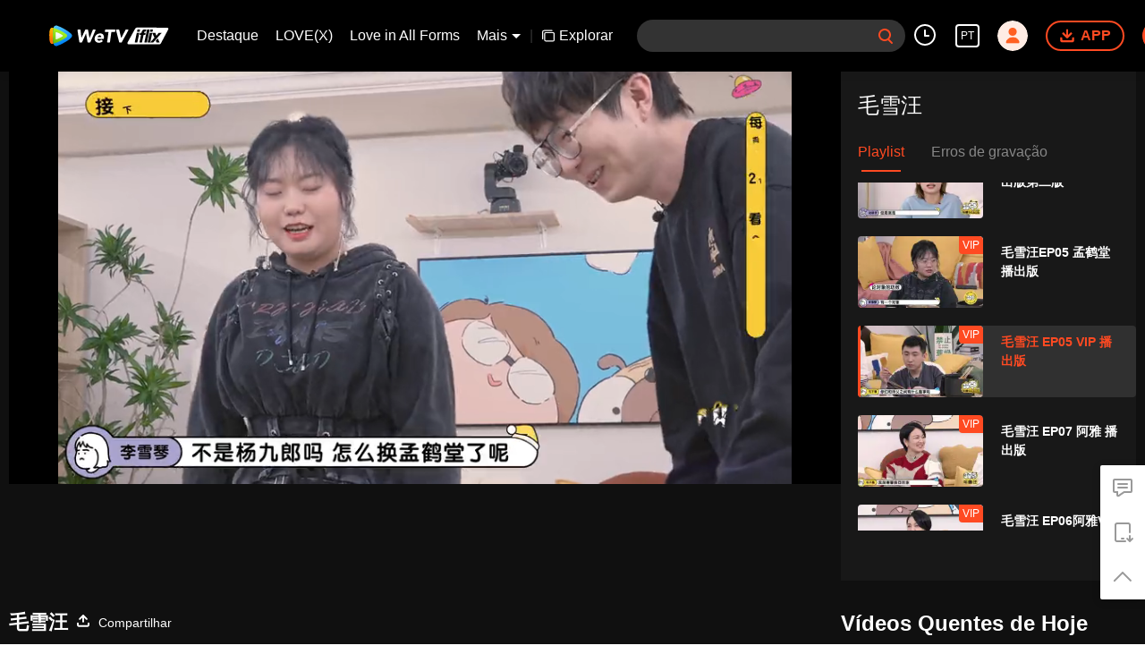

--- FILE ---
content_type: text/plain
request_url: https://otheve.beacon.qq.com/analytics/v2_upload?appkey=0WEB08V45S4VMCK7
body_size: -43
content:
{"result": 200, "srcGatewayIp": "18.188.161.241", "serverTime": "1768976132295", "msg": "success"}

--- FILE ---
content_type: text/plain
request_url: https://otheve.beacon.qq.com/analytics/v2_upload?appkey=0WEB08V45S4VMCK7
body_size: -43
content:
{"result": 200, "srcGatewayIp": "18.188.161.241", "serverTime": "1768976122784", "msg": "success"}

--- FILE ---
content_type: text/plain
request_url: https://otheve.beacon.qq.com/analytics/v2_upload?appkey=0WEB0QEJW44KW5A5
body_size: -43
content:
{"result": 200, "srcGatewayIp": "18.188.161.241", "serverTime": "1768976131361", "msg": "success"}

--- FILE ---
content_type: text/plain
request_url: https://otheve.beacon.qq.com/analytics/v2_upload?appkey=0WEB08V45S4VMCK7
body_size: -43
content:
{"result": 200, "srcGatewayIp": "18.188.161.241", "serverTime": "1768976122802", "msg": "success"}

--- FILE ---
content_type: text/plain
request_url: https://otheve.beacon.qq.com/analytics/v2_upload?appkey=0WEB0QEJW44KW5A5
body_size: -43
content:
{"result": 200, "srcGatewayIp": "18.188.161.241", "serverTime": "1768976143324", "msg": "success"}

--- FILE ---
content_type: application/javascript; charset=utf-8
request_url: https://vplay.iflix.com/getvinfo?charge=0&otype=json&defnpayver=0&spau=1&spaudio=1&spwm=1&sphls=1&host=www.iflix.com&refer=www.iflix.com&ehost=https%3A%2F%2Fwww.iflix.com%2Fpt%2Fplay%2Fgb5fbf6wx12pddi-%25E6%25AF%259B%25E9%259B%25AA%25E6%25B1%25AA%2Fl00412hwky9-%25E6%25AF%259B%25E9%259B%25AA%25E6%25B1%25AA%2520EP05%2520VIP%2520%2520%25E6%2592%25AD%25E5%2587%25BA%25E7%2589%2588&sphttps=1&encryptVer=9.2&cKey=_qCva16Ch-S1P81Orq2-LnCjnpPSOcr0cPTQtKLSzEul_f4uOmcjTHhOR8G077I5PFFbwR9Gn2rzCp7VHCeQghpn-ryZod2EiOyocnXY72bcZe6BkJKe8I2Nnuw9oZON2EDxrNdT-NQTFjOj-NmZhE-NjjawCzIHH6ORd8JBnDgsk_VKYDnwTGrhuLoxaemxuyx9-KN7KuuWUYWksGXkUJYnQqXKgvocvCDoQBrB3Ba0lGPW87uDrDf-qwrUrBySgcTKGOaNuoQwvnigouwivPMlyiiQaUDqxNnvsR8rSfVFK8nSz4z05Mma37v6_IsdOZw3kLM185zkM5y9kdohlahO1oq7JecDPuC0JbgW1om4tUcSYW4ji6IIFi0UxEMnE-N3aKdHfbo70YMs9OYogpb4DqObvs-v5VuZ1NAkhIgPjZLLAkqQ0vLz53z7tqZFILzp9yLLJZoAFg1h8W-JmBFJ9-uAslgTHYTpH9ysaoHpb6Thys25BNl-TTrQHCs4xw39FpKxRIvzB6A7aI95AU_qDdc&clip=4&guid=d749f3f775297521268dd30f8f82edfc&flowid=477b03055988be91d49530f149133d30&platform=330201&sdtfrom=1016&appVer=2.8.40&unid=&auth_from=&auth_ext=&vid=l00412hwky9&defn=&fhdswitch=0&dtype=3&spsrt=2&tm=1768976128&lang_code=12&logintoken=&qimei=&spcaptiontype=1&cmd=2&country_code=153560&cid=gb5fbf6wx12pddi&drm=0&multidrm=0&callback=getinfo_callback_853996
body_size: 3992
content:
getinfo_callback_853996({"dltype":3,"em":0,"exem":0,"fl":{"cnt":5,"fi":[{"sl":0,"id":321007,"name":"ld","lmt":0,"sb":0,"cname":"144P","br":0,"profile":4,"drm":0,"type":0,"video":1,"audio":1,"fs":18607257,"super":0,"hdr10enh":0,"sname":"ld","resolution":"144P","recommend":0,"vfps":0,"tvmsr_v2":0,"tvmsr_reason_code":4,"tvmsrlmt":0},{"sl":0,"id":321001,"name":"sd","lmt":0,"sb":0,"cname":"360P","br":0,"profile":4,"drm":0,"type":0,"video":1,"audio":1,"fs":36778815,"super":0,"hdr10enh":0,"sname":"sd","resolution":"360P","recommend":0,"vfps":0,"tvmsr_v2":0,"tvmsr_reason_code":4,"tvmsrlmt":0},{"sl":1,"id":321002,"name":"hd","lmt":0,"sb":0,"cname":"480P","br":62,"profile":4,"drm":0,"type":0,"video":1,"audio":1,"fs":80517353,"super":0,"hdr10enh":0,"sname":"hd","resolution":"480P","recommend":0,"vfps":0,"tvmsr_v2":1,"tvmsr_reason_code":0,"tvmsrlmt":0},{"sl":0,"id":321003,"name":"shd","lmt":0,"sb":0,"cname":"720P","br":0,"profile":4,"drm":0,"type":0,"video":1,"audio":1,"fs":134517650,"super":0,"hdr10enh":0,"sname":"shd","resolution":"720P","recommend":0,"vfps":0,"tvmsr_v2":1,"tvmsr_reason_code":0,"tvmsrlmt":1},{"sl":0,"id":321004,"name":"fhd","lmt":1,"sb":0,"cname":"1080P","br":0,"profile":4,"drm":0,"type":0,"video":1,"audio":1,"fs":251573018,"super":0,"hdr10enh":0,"sname":"fhd","resolution":"1080P","recommend":0,"vfps":0,"tvmsr_v2":0,"tvmsr_reason_code":4,"tvmsrlmt":0}],"strategyparam":{"maxbitrate":0,"bandwidthlevel":0}},"fp2p":1,"hs":0,"ls":0,"ip":"18.188.161.241","preview":300,"s":"o","sfl":{"cnt":0},"tm":1768976132,"vl":{"cnt":1,"vi":[{"drm":0,"ch":2,"lnk":"l00412hwky9","ct":21600,"keyid":"l00412hwky9.321002","st":8,"pl":[{"cnt":3,"pd":[{"cd":10,"h":45,"w":80,"r":10,"c":10,"fmt":321002,"fn":"q1","url":"http://video-caps.wetvinfo.com/0/"},{"cd":10,"h":90,"w":160,"r":5,"c":5,"fmt":321002,"fn":"q2","url":"http://video-caps.wetvinfo.com/0/"},{"cd":10,"h":135,"w":240,"r":5,"c":5,"fmt":321002,"fn":"q3","url":"http://video-caps.wetvinfo.com/0/"}]}],"logo":0,"ul":{"ui":[{"url":"https://cffaws.wetvinfo.com/svp_50125/[base64]/","vt":2657,"hls":{"pname":"gzc_1000117_0b5374aaaaaafuakplffq5q4376dadzaabka.f321002.ts.m3u8","pt":"gzc_1000117_0b5374aaaaaafuakplffq5q4376dadzaabka.f321002.ts.m3u8?ver=4","et":300}},{"url":"https://apd-vlive.apdcdn.tc.qq.com/wetvdefaultts.tc.qq.com/uwMRJfz-r5jAYaQXGdGnDNa47wxmj-p1Os_O5t_4amE/B_iKiAtSLzB22-kPlbdWZZbCcnD3QJnydm4Xm6CBLxQyY3iGgdYeLWnqVUnGH5dzNvgxxCpCGAVTSkcE4nOe6b0q-RtJVS0AU9b0Sa1wzuTYYZAr0si8PDbfS4X9NAfc_ZIQaDFc_3MatbLQpsRLQS-w/svp_50125/[base64]/","vt":2816,"hls":{"pname":"gzc_1000117_0b5374aaaaaafuakplffq5q4376dadzaabka.f321002.ts.m3u8","pt":"gzc_1000117_0b5374aaaaaafuakplffq5q4376dadzaabka.f321002.ts.m3u8?ver=4","et":300}}]},"wl":{"wi":[{"id":74,"x":24,"y":24,"w":149,"h":26,"a":100,"md5":"5c72281ef77e7b24fc7454bab1ac9329","url":"http://puui.qpic.cn/vpic/0/iflix_469_81.png/0","surl":"http://puui.qpic.cn/vpic/0/iflix_469_81.png/0","rw":486}]},"ai":{"name":"Chinês [Áudio Original]","sname":"ZH-CN","track":"ZH-CN"},"freeul":0,"td":"1255.00","type":0,"vid":"l00412hwky9","videotype":1293,"fc":0,"fmd5":"4bcc53f763ea70a1c001d035b416afcb","fn":"gzc_1000117_0b5374aaaaaafuakplffq5q4376dadzaabka.f321002.ts","fps":"25.00","fs":80517353,"fst":5,"vr":0,"vst":2,"vh":486,"vw":864,"wh":1.7777778,"tie":0,"hevc":0,"iflag":0,"uptime":0,"fvideo":0,"cached":0,"fvpint":0,"swhdcp":0,"sshot":0,"mshot":0,"head":0,"tail":0,"headbegin":0,"tailend":0,"mst":0,"ti":"毛雪汪 EP05 VIP  播出版","etime":21600,"ht":"0;0","dsb":0,"br":62,"share":1,"encryption":"8265898"}]},"login":0})

--- FILE ---
content_type: text/plain
request_url: https://otheve.beacon.qq.com/analytics/v2_upload?appkey=0WEB0QEJW44KW5A5
body_size: -43
content:
{"result": 200, "srcGatewayIp": "18.188.161.241", "serverTime": "1768976131363", "msg": "success"}

--- FILE ---
content_type: text/plain
request_url: https://otheve.beacon.qq.com/analytics/v2_upload?appkey=0WEB0QEJW44KW5A5
body_size: -43
content:
{"result": 200, "srcGatewayIp": "18.188.161.241", "serverTime": "1768976131360", "msg": "success"}

--- FILE ---
content_type: text/plain
request_url: https://otheve.beacon.qq.com/analytics/v2_upload?appkey=0WEB0QEJW44KW5A5
body_size: -43
content:
{"result": 200, "srcGatewayIp": "18.188.161.241", "serverTime": "1768976133748", "msg": "success"}

--- FILE ---
content_type: text/plain
request_url: https://otheve.beacon.qq.com/analytics/v2_upload?appkey=0WEB0QEJW44KW5A5
body_size: -43
content:
{"result": 200, "srcGatewayIp": "18.188.161.241", "serverTime": "1768976142124", "msg": "success"}

--- FILE ---
content_type: text/plain
request_url: https://svibeacon.onezapp.com/analytics/v2_upload?appkey=0WEB0NVZHO4NLDPH
body_size: 98
content:
{"result": 200, "srcGatewayIp": "18.188.161.241", "serverTime": "1768976125596", "msg": "success"}

--- FILE ---
content_type: text/plain
request_url: https://svibeacon.onezapp.com/analytics/v2_upload?appkey=0WEB0NVZHO4NLDPH
body_size: 98
content:
{"result": 200, "srcGatewayIp": "18.188.161.241", "serverTime": "1768976126438", "msg": "success"}

--- FILE ---
content_type: text/plain
request_url: https://otheve.beacon.qq.com/analytics/v2_upload?appkey=0WEB0QEJW44KW5A5
body_size: -43
content:
{"result": 200, "srcGatewayIp": "18.188.161.241", "serverTime": "1768976138705", "msg": "success"}

--- FILE ---
content_type: text/plain
request_url: https://svibeacon.onezapp.com/analytics/v2_upload?appkey=0DOU0M38AT4C4UVD
body_size: 98
content:
{"result": 200, "srcGatewayIp": "18.188.161.241", "serverTime": "1768976131357", "msg": "success"}

--- FILE ---
content_type: text/plain
request_url: https://otheve.beacon.qq.com/analytics/v2_upload?appkey=0WEB08V45S4VMCK7
body_size: -43
content:
{"result": 200, "srcGatewayIp": "18.188.161.241", "serverTime": "1768976122704", "msg": "success"}

--- FILE ---
content_type: text/plain
request_url: https://svibeacon.onezapp.com/analytics/v2_upload?appkey=0DOU0M38AT4C4UVD
body_size: 98
content:
{"result": 200, "srcGatewayIp": "18.188.161.241", "serverTime": "1768976132103", "msg": "success"}

--- FILE ---
content_type: text/plain
request_url: https://svibeacon.onezapp.com/analytics/v2_upload?appkey=0DOU0M38AT4C4UVD
body_size: 98
content:
{"result": 200, "srcGatewayIp": "18.188.161.241", "serverTime": "1768976142478", "msg": "success"}